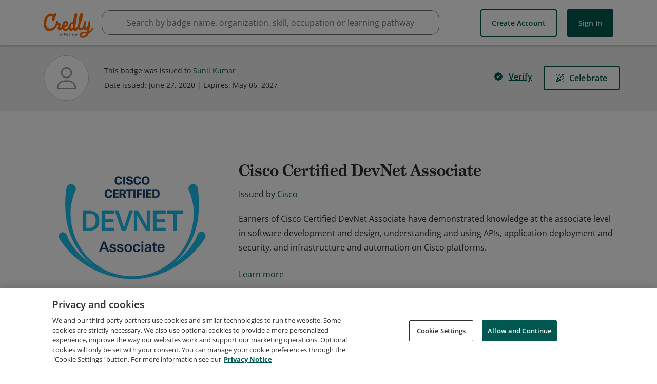

--- FILE ---
content_type: application/javascript
request_url: https://data.pendo.io/data/guide.js/65460ef3-56d0-45a3-7b3b-fe1ec0463054?id=21&jzb=eJx9jl1PwyAYhf8L16NQ1rK1V5poohd-xK9dkneAlUihAbq6mP330RjrnXdvDofnPN_oYKJJPtwq1CLxeH1_9SBexG73fhOejvyu_0QrBFL60aW54kZrV2gMNrc_UhpiS8g0TYUMWtljIX1P9qA6HYmkjPJaA-YbyXEFVYO3e8pw03DNNmrdlNsms71Vb38GP_heJ1CQALWL3nyafxQtuG6ETueGduL1-WLw0Xyh0yL_C5gXcjpA0C5dLm85yovz97IiJSOMsjpjDzpE412OWbGmdVGKIXiFjUen0xlWvWVr&v=2.305.1_prod-io&ct=1765695451411
body_size: 62
content:
pendo.guidesPayload({"guides":[],"normalizedUrl":"http://www.credly.com/badges/c02065ea-67c6-4a49-8b02-996e27d39189","lastGuideStepSeen":{"isMultiStep":false,"state":""},"guideWidget":{"enabled":false,"hidePoweredBy":false},"guideCssUrl":"","throttling":{"count":1,"enabled":true,"interval":1,"unit":"Day"},"autoOrdering":[],"globalJsUrl":"","segmentFlags":[],"designerEnabled":false,"features":null,"id":"21","preventCodeInjection":false});